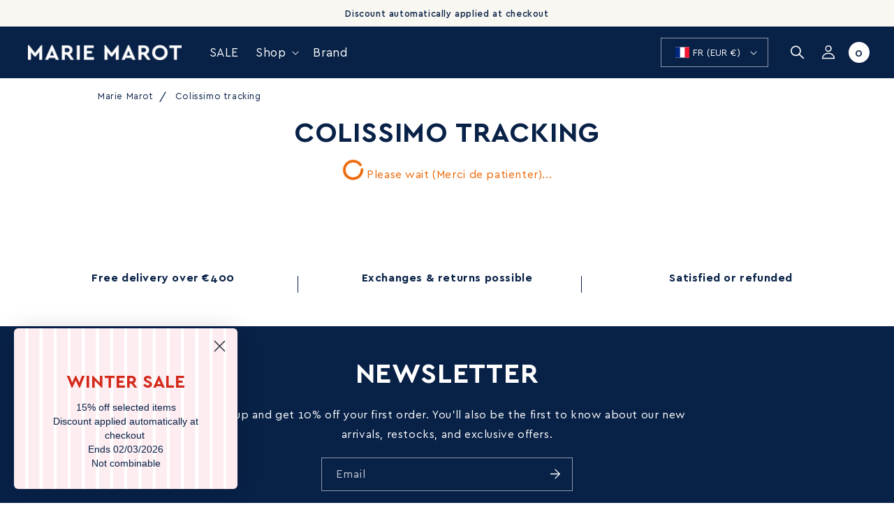

--- FILE ---
content_type: text/css
request_url: https://www.mariemarot.com/cdn/shop/t/2/assets/announcement-bar.css?v=127351127314830820741673535612
body_size: -276
content:
#shopify-section-announcement-bar{z-index:3}announcement-component{--announcement-bar-height: 3.8rem}.announcement-bar{align-items:center;color:rgb(var(--color-foreground));display:flex;flex-shrink:0;font-size:1.1rem;font-weight:var(--font-body-weight-semi-bold);height:var(--announcement-bar-height, 3.8rem);justify-content:center;scroll-snap-align:center;text-align:center;width:100%}.announcement-bar__link{display:block;text-decoration:none}.announcement-bar__slider{-ms-overflow-style:none;-webkit-overflow-scrolling:touch;display:flex;flex-direction:column;height:var(--announcement-bar-height, 3.8rem);overflow-y:auto;position:relative;scroll-behavior:smooth;scroll-snap-type:y mandatory;scrollbar-color:rgb(var(--color-foreground)) rgba(var(--color-foreground),.04);scrollbar-width:none}.announcement-bar__slider::-webkit-scrollbar{display:none;height:.4rem;width:.4rem}.announcement-bar__slider::-webkit-scrollbar-thumb{background-color:rgb(var(--color-foreground));border-radius:.4rem;border:0}.announcement-bar__slider::-webkit-scrollbar-track{background:rgba(var(--color-foreground),.04);border-radius:.4rem}.announcement-bar__slider.reset .announcement-bar:not(:first-child):not(:last-child){display:none}@media (prefers-reduced-motion){.announcement-bar__slider{scroll-behavior:auto}}.no-js .announcement-bar__slider{-ms-overflow-style:auto;scrollbar-width:auto}.no-js .announcement-bar__slider::-webkit-scrollbar{display:initial}@media screen and (min-width: 750px){.announcement-bar{font-size:1.3rem}}@media screen and (min-width: 1500px){.announcement-bar{font-size:1.5rem}}
/*# sourceMappingURL=/cdn/shop/t/2/assets/announcement-bar.css.map?v=127351127314830820741673535612 */


--- FILE ---
content_type: text/css
request_url: https://www.mariemarot.com/cdn/shop/t/2/assets/section-main-page.css?v=178455845920766813521676306400
body_size: -484
content:
.page-title{margin-top:0}.main-page-title{text-align:center;margin-bottom:0}.main-page-title~*{margin-top:1.5rem}.page-placeholder-wrapper{display:flex;justify-content:center}.page-placeholder{width:52.5rem;height:52.5rem}.main-page-content h2{text-transform:uppercase;letter-spacing:.02em;text-decoration:underline;text-decoration-thickness:.3rem;text-underline-offset:.7rem;margin:3.4rem 0}.main-page-content h3{text-transform:none;letter-spacing:.02em;margin:2.1rem 0}.main-page-content h2,.main-page-content h3{font-size:2rem}@media only screen and (min-width: 750px){.main-page-content h2{margin:3.8rem 0}.main-page-content h3{margin:2.5rem 0}.main-page-content h2{font-size:2.5rem}}
/*# sourceMappingURL=/cdn/shop/t/2/assets/section-main-page.css.map?v=178455845920766813521676306400 */


--- FILE ---
content_type: text/css
request_url: https://www.mariemarot.com/cdn/shop/t/2/assets/component-breadcrumb.css?v=155900110483696869231676479451
body_size: -530
content:
.breadcrumbs__list{list-style-type:none;padding:1rem 0;margin:0}.breadcrumbs__item{align-items:center;display:inline-flex}.breadcrumbs__item:not(:last-child):after{content:"/";display:inline-block;margin:0 .8rem}.breadcrumbs__link{color:var(--color-link);font-size:calc(var(--font-body-scale) * 1.3rem);text-decoration:none;text-underline-offset:.3rem;transition:text-decoration ease var(--duration-default)}.breadcrumbs__link:hover{text-decoration-thickness:.2rem;text-decoration:underline}@media screen and (max-width: 749px){.breadcrumbs__list{margin:1rem 0}.breadcrumbs__link{font-size:calc(var(--font-body-scale) * 1.1rem)}}
/*# sourceMappingURL=/cdn/shop/t/2/assets/component-breadcrumb.css.map?v=155900110483696869231676479451 */


--- FILE ---
content_type: text/css
request_url: https://www.mariemarot.com/cdn/shop/t/2/assets/reassurance.css?v=85986111022736552891673889182
body_size: -440
content:
.reassurance__item{font-weight:var(--font-body-weight-bold);position:relative;text-align:center}@media screen and (max-width: 749px){.reassurance__list{flex-wrap:nowrap;overflow-x:auto;scroll-snap-type:x mandatory;-webkit-overflow-scrolling:touch}.reassurance__item{width:100%;max-width:none;scroll-snap-align:center}}@media screen and (min-width: 750px){.reassurance__item:not(:last-child):after{background-color:currentColor;content:"";height:2.4rem;position:absolute;right:0;top:50%;transform:translateY(-50%);width:1px}}
/*# sourceMappingURL=/cdn/shop/t/2/assets/reassurance.css.map?v=85986111022736552891673889182 */


--- FILE ---
content_type: text/css
request_url: https://www.mariemarot.com/cdn/shop/t/2/assets/section-footer.css?v=111738585205764015761677073230
body_size: 482
content:
.footer__content-top{padding-bottom:5rem;display:block}@media screen and (max-width: 749px){.footer .grid{display:block}.footer-block.grid__item{display:block;max-width:none;padding:0;width:100%}.footer-block.grid__item:first-child{margin-top:0}}@media screen and (min-width: 750px){.footer__content-top .grid{row-gap:6rem;margin-bottom:0}}.footer__content-bottom{border-top:solid .1rem rgba(var(--color-foreground),.08);padding-top:3rem}.footer__content-bottom:only-child{border-top:0}.footer__content-bottom-wrapper{display:flex;width:100%}@media screen and (max-width: 749px){.footer__content-bottom{flex-wrap:wrap;padding-top:0;padding-left:0;padding-right:0;row-gap:1.5rem}.footer__content-bottom-wrapper{flex-wrap:wrap;row-gap:1.5rem}}.footer__localization:empty+.footer__column--info{align-items:center}@media screen and (max-width: 749px){.footer__localization:empty+.footer__column{padding-top:1.5rem}}.footer__column{width:100%;align-items:flex-end}.footer__column--info{align-items:center;display:flex;flex-direction:column;justify-content:center;padding-bottom:2rem}@media screen and (min-width: 750px){.footer__column--info{align-items:flex-end;padding-bottom:0}}.footer-block:only-child:last-child{text-align:center;max-width:76rem;margin:0 auto}.footer-block:empty{display:none}.footer-block.footer-block--social .footer-block__heading{border-bottom:0}@media screen and (max-width: 749px){.footer-block__heading,.footer-block__details-content{border-bottom:.1rem solid rgba(var(--color-foreground),.1)}.footer-block.footer-block--social .footer-block__heading{margin-right:1.5rem}.footer-block.footer-block--social{display:flex;align-items:center}}@media screen and (min-width: 750px){.footer-block{display:block;margin-top:0}}.footer-block__details-visibility{position:absolute;z-index:-1;width:1px;height:1px;padding:0;border:0;clip:rect(0,0,0,0);clip-path:inset(50%);opacity:0;overflow:hidden;white-space:nowrap}.footer-block__details-visibility:checked+.footer-block__heading .icon{transform:rotateX(180deg)}.footer-block__heading{display:flex;font-size:calc(var(--font-heading-scale) * 1.6rem);font-weight:var(--font-body-weight-bold);line-height:1.375;margin:0;padding:2rem 0;cursor:pointer;justify-content:space-between;-webkit-user-select:none;user-select:none}.footer-block__heading .icon{width:14px;transition:transform var(--duration-default)}@media screen and (min-width: 750px){.footer-block__heading{cursor:initial;-webkit-user-select:auto;user-select:auto;padding-top:0}.footer-block__heading .icon{display:none}}.footer__list-social:empty,.footer-block--newsletter:empty{display:none}.newsletter-form__field-wrapper{max-width:36rem}.footer__localization{display:flex;flex-direction:row;justify-content:center;align-content:center;flex-wrap:wrap;padding:1rem 1rem 0}.footer__localization localization-form~localization-form{margin-left:1rem}.footer__localization:empty{display:none}.footer__localization .text-body{font-size:1.6rem;font-weight:var(--font-body-weight-bold);margin-bottom:1rem}@media screen and (max-width: 749px){.footer-block__details-visibility:not(:checked)~.footer-block__details-content{display:none}}@media screen and (min-width: 750px){.footer__localization{padding:.4rem 0;justify-content:flex-start}.footer__localization h2{margin:1rem 0 0}}@media screen and (max-width: 989px){noscript .localization-form:only-child,.footer__localization noscript{width:100%}}@media screen and (min-width: 750px){.footer__payment{margin-top:1.5rem}}.footer__content-bottom-wrapper--center{justify-content:center}.footer__copyright{font-size:1.3rem;text-align:center;margin-top:1.5rem}@media screen and (min-width: 750px){.footer__content-bottom-wrapper:not(.footer__content-bottom-wrapper--center) .footer__copyright{text-align:right}}.copyright__content a{color:currentColor;text-decoration:none}.policies{display:inline}.policies li{display:inline-flex;justify-content:center;align-items:center}.policies li:before{content:"\b7";padding:0 .8rem}.policies li a{padding:.6rem 0;display:block}@media screen and (min-width: 750px){.policies li a{padding:0}}@keyframes appear-down{0%{opacity:0;margin-top:-1rem}to{opacity:1;margin-top:0}}@media screen and (min-width: 750px){.footer-block__details-content>p,.footer-block__details-content>li{padding:0}.footer-block:only-child li{display:inline}.footer-block__details-content>li:not(:last-child){margin-right:1.5rem}}.footer-block__details-content .list-menu__item--link{font-size:1.4rem;color:rgba(var(--color-foreground),1)}.footer-block__details-content .list-menu__item--active{transition:text-decoration-thickness var(--duration-short) ease;color:rgb(var(--color-foreground))}@media screen and (min-width: 750px){.footer-block__details-content .list-menu__item--link:hover,.footer__copyright a:hover{color:rgb(var(--color-foreground));text-decoration:underline;text-underline-offset:.3rem}.footer-block__details-content .list-menu__item--active:hover{text-decoration-thickness:.2rem}}@media screen and (max-width: 989px){.footer-block__details-content .list-menu__item--link{padding-top:1rem;padding-bottom:1rem}}@media screen and (min-width: 750px){.footer-block__details-content .list-menu__item--link{display:inline-block;font-size:1.4rem}.footer-block__details-content>:first-child .list-menu__item--link{padding-top:0}}@media screen and (max-width: 749px){.footer-block-image{text-align:center}}.footer-block-image>img{height:auto}.footer-block__details-content .placeholder-svg{max-width:20rem}.footer .disclosure__link{padding:.95rem 3.5rem .95rem 2rem;color:rgba(var(--color-foreground),.75)}.footer .disclosure__link:hover{color:rgb(var(--color-foreground))}.footer .disclosure__link--active{text-decoration:underline}@supports not (inset: 10px){@media screen and (max-width: 749px){.footer .grid{margin-left:0}}@media screen and (min-width: 750px){.footer__content-top .grid{margin-left:-3rem}.footer__content-top .grid__item{padding-left:3rem}}}
/*# sourceMappingURL=/cdn/shop/t/2/assets/section-footer.css.map?v=111738585205764015761677073230 */


--- FILE ---
content_type: text/css
request_url: https://www.mariemarot.com/cdn/shop/t/2/assets/component-upsell.css?v=59937536031432135411679317611
body_size: -71
content:
.upsell{background-color:rgb(var(--color-base-background-2))}@media screen and (max-width: 749px){.upsell{margin:1.5rem calc(var(--drawer-x-padding) * -1) 0}.upsell__products>.grid__item{padding:0 var(--drawer-x-padding)}}.upsell__header{align-items:center;display:flex;font-size:1.8rem;justify-content:center;margin-bottom:2.4rem;padding:var(--drawer-header-y-padding) var(--drawer-x-padding);text-align:center}.grid.slider.upsell__products{scroll-padding-left:0;margin-bottom:0}.upsell .slideshow__controls{position:static}.upsell .slider-counter__link{padding:1.5rem .4rem}.upsell .slider-counter__link .dot{background-color:rgba(var(--color-foreground),.2);display:block;height:.3rem;width:2.5rem}.upsell .slider-counter__link.slider-counter__link--active .dot{background-color:rgb(var(--color-foreground))}.upsell__products>.grid__item{display:flex;align-items:center}.upsell__product{column-gap:2.4rem;row-gap:1rem;display:grid;grid-template:repeat(3,auto) / 9.4rem 1fr;width:100%}.upsell__product-image-wrapper{position:relative;grid-row:1 / 4}.upsell__product-link{z-index:5!important}.upsell__product-title{line-height:1.2}.upsell__product-color{font-size:1.4rem;font-weight:400;text-transform:none}.upsell__product-cta .button{font-size:1.4rem;min-height:3.5rem;min-width:0;padding:0 2rem}@media screen and (min-width: 750px){.upsell{height:100%;min-width:30rem;border-right:.1rem solid rgb(var(--color-foreground));position:absolute;right:100%;top:0}.upsell__header{justify-content:flex-start;margin-bottom:0;min-height:6.4rem;text-align:left}.upsell__products{flex-direction:column;padding:0 var(--drawer-x-padding)}.upsell__product{border-bottom:.1rem solid rgba(var(--color-foreground),.15);padding:2.4rem 0}}
/*# sourceMappingURL=/cdn/shop/t/2/assets/component-upsell.css.map?v=59937536031432135411679317611 */


--- FILE ---
content_type: text/css
request_url: https://www.mariemarot.com/cdn/shop/t/2/assets/component-menu-drawer.css?v=18232692942723285041678956652
body_size: 165
content:
.header__icon--menu{position:initial}.js menu-drawer>details>summary:before,.js menu-drawer>details[open]:not(.menu-opening)>summary:before{content:"";position:absolute;cursor:default;width:100%;height:calc(100vh - 100%);height:calc(var(--viewport-height, 100vh) - (var(--header-bottom-position, 100%)));top:100%;left:0;background:rgba(var(--color-foreground),.5);opacity:0;visibility:hidden;z-index:2;transition:opacity 0s,visibility 0s}menu-drawer>details[open]>summary:before{visibility:visible;opacity:1;transition:opacity var(--duration-default) ease,visibility var(--duration-default) ease}.menu-drawer__menu>li>details[open]>summary .icon-plus{transform:translateY(-50%) rotate(45deg)}.menu-drawer{--menu-item-x-padding: 1.5rem;--color-foreground: var(--color-base-text);--color-background: var(--color-base-background-2);--color-button: var(--color-base-text);--color-button-text: var(--color-base-background-1);position:absolute;transform:translate(-100%);visibility:hidden;z-index:3;left:0;top:100%;width:100vw;background-color:rgb(var(--color-background));padding:0;border-width:0 var(--drawer-border-width) 0 0;overflow-x:hidden;border-style:solid;border-color:rgba(var(--color-foreground),var(--drawer-border-opacity))}.menu-drawer__header{padding:2.5rem var(--menu-item-x-padding)}.js .menu-drawer{height:calc(100vh - 100%);height:calc(var(--viewport-height, 100vh) - (var(--header-bottom-position, 100%)))}.js details[open]>.menu-drawer{transition:transform var(--duration-default) ease,visibility var(--duration-default) ease}.no-js details[open]>.menu-drawer,.js details[open].menu-opening>.menu-drawer{transform:translate(0);visibility:visible}@media screen and (min-width: 750px){.menu-drawer{width:40rem}.no-js .menu-drawer{height:auto}}.menu-drawer__inner-container{position:relative;height:100%}.menu-drawer__navigation-container{display:grid;grid-template-rows:1fr auto;align-content:space-between;overflow-y:auto;height:100%}.menu-drawer__inner-submenu{height:100%;overflow-x:hidden;overflow-y:auto;border-bottom:1.5rem solid transparent}.menu-drawer__navigation>ul>li{border-top:.1rem solid rgba(var(--color-foreground),.1)}.menu-drawer__navigation>ul>li:last-child{border-bottom:1px solid rgba(var(--color-foreground),.1)}.menu-drawer__menu-item{padding:2rem var(--menu-item-x-padding);font-size:2.2rem;font-weight:var(--font-body-weight-bold);line-height:1.27;text-decoration:none}.menu-drawer__submenu .menu-drawer__menu-item{font-size:1.5rem;text-transform:uppercase;padding:1.75rem var(--menu-item-x-padding) 1.75rem calc(var(--menu-item-x-padding) * 2)}.menu-drawer__submenu .menu-drawer__submenu{margin-bottom:1rem;margin-top:-.5rem}.menu-drawer__submenu .menu-drawer__submenu .menu-drawer__menu-item{text-transform:none;font-weight:var(--font-body-weight);padding:1.1rem var(--menu-item-x-padding) 1.1rem calc(var(--menu-item-x-padding) * 2)}.menu-drawer summary.menu-drawer__menu-item{padding-right:5.2rem}.menu-drawer__menu-item .icon-plus{width:1.5rem;right:var(--menu-item-x-padding);transition:transform var(--duration-default)}.menu-drawer__menu-item--active,.menu-drawer__menu-item:focus,.menu-drawer__menu-item:hover{color:rgb(var(--color-foreground))}.menu-drawer__menu-item--active:hover{background-color:rgba(var(--color-foreground),.08)}.menu-drawer__menu-item>.icon-plus{position:absolute;right:2.5rem;top:50%;transform:translateY(-50%)}.menu-drawer__utility-links{padding:1rem var(--menu-item-x-padding);margin-top:1.5rem}.menu-drawer__utility-links a{align-items:center;color:rgb(var(--color-foreground));display:flex;font-size:1.6rem;margin-left:calc(var(--menu-item-x-padding) * -1);padding:1.2rem var(--menu-item-x-padding);text-decoration:none}.menu-drawer__utility-links a>.icon{height:2rem;width:2rem;margin-right:1rem}.menu-drawer__utility-links a:hover>.icon{transform:scale(1.07)}.menu-drawer .list-social{justify-content:flex-start;margin-left:-1.25rem;margin-top:2rem}.menu-drawer .list-social:empty{display:none}.menu-drawer .list-social__link{padding:1.3rem 1.25rem}
/*# sourceMappingURL=/cdn/shop/t/2/assets/component-menu-drawer.css.map?v=18232692942723285041678956652 */


--- FILE ---
content_type: text/css
request_url: https://www.mariemarot.com/cdn/shop/t/2/assets/component-mega-menu.css?v=184393575039269388721678956652
body_size: -34
content:
.mega-menu{position:static}.mega-menu__content{background-color:rgb(var(--color-base-background-2));border-left:0;border-radius:0;border-right:0;color:rgb(var(--color-background));left:0;overflow-y:auto;padding-bottom:3rem;padding-top:3rem;position:absolute;right:0;top:100%}.shopify-section-header-sticky .mega-menu__content{max-height:calc(100vh - var(--header-bottom-position-desktop, 20rem) - 4rem)}.header-wrapper--border-bottom .mega-menu__content{border-top:0}.js .mega-menu__content{opacity:0;transform:translateY(-1.5rem)}.mega-menu[open] .mega-menu__content{opacity:1;transform:translateY(0)}.mega-menu__list{display:grid;gap:2.4rem;grid-template-columns:repeat(4,minmax(0,1fr))}.mega-menu__list .button--secondary:after{--border-opacity: 0}.mega-menu__link{color:rgb(var(--color-background));display:block;font-size:1.5rem;line-height:calc(1 + .3 / var(--font-body-scale));padding-bottom:1.5rem;padding-top:.6rem;text-decoration:none;transition:text-decoration var(--duration-short) ease;word-wrap:break-word}.mega-menu__link--level-2{font-weight:var(--font-body-weight-bold);letter-spacing:.02em;text-transform:uppercase}.mega-menu__link--level-2:not(:only-child){margin-bottom:1rem}.mega-menu__link-wrapper{position:relative;width:100%}.mega-menu__link-wrapper span{align-items:center;display:flex;font-size:4rem;font-weight:700;height:100%;justify-content:center;left:0;letter-spacing:.02em;line-height:1.125;position:absolute;text-align:center;text-transform:uppercase;top:0;width:100%;z-index:5}.mega-menu__link-image{width:100%}.mega-menu__link-image:after{content:" ";display:block;padding-bottom:120%}.header--top-center .mega-menu__list{display:flex;justify-content:center;flex-wrap:wrap;column-gap:0}.header--top-center .mega-menu__list>li{width:16%;padding-right:2.4rem}.mega-menu__link:hover,.mega-menu__link--active{text-decoration:underline}.mega-menu__link--active:hover{text-decoration-thickness:.2rem}.mega-menu .mega-menu__list--condensed{display:block}.mega-menu__list--condensed .mega-menu__link{font-weight:400}
/*# sourceMappingURL=/cdn/shop/t/2/assets/component-mega-menu.css.map?v=184393575039269388721678956652 */


--- FILE ---
content_type: text/css
request_url: https://www.mariemarot.com/cdn/shop/t/2/assets/component-list-social.css?v=80786411168397817561679399736
body_size: -534
content:
.list-social{--social-icon-padding: .5rem;--social-icon-size: 5rem;display:flex;flex-wrap:wrap}.list-social__link{align-items:center;background-clip:content-box;background-color:rgb(var(--color-foreground));border-radius:50%;color:rgb(var(--color-background));display:flex;height:var(--social-icon-size);justify-content:center;padding:var(--social-icon-padding);text-align:center;width:var(--social-icon-size)}.list-social__link .icon{width:50%}.list-social__link .icon-facebook{max-height:50%}.list-social__link:hover .icon{transform:scale(1.07)}@media screen and (min-width: 750px){.list-social{--social-icon-padding: 1rem;--social-icon-size: 5.5rem}.list-social__item:first-child{margin-left:calc(var(--social-icon-padding) * -1)}}
/*# sourceMappingURL=/cdn/shop/t/2/assets/component-list-social.css.map?v=80786411168397817561679399736 */


--- FILE ---
content_type: text/css
request_url: https://www.mariemarot.com/cdn/shop/t/2/assets/component-list-social.css?v=80786411168397817561679399736
body_size: -739
content:
.list-social{--social-icon-padding: .5rem;--social-icon-size: 5rem;display:flex;flex-wrap:wrap}.list-social__link{align-items:center;background-clip:content-box;background-color:rgb(var(--color-foreground));border-radius:50%;color:rgb(var(--color-background));display:flex;height:var(--social-icon-size);justify-content:center;padding:var(--social-icon-padding);text-align:center;width:var(--social-icon-size)}.list-social__link .icon{width:50%}.list-social__link .icon-facebook{max-height:50%}.list-social__link:hover .icon{transform:scale(1.07)}@media screen and (min-width: 750px){.list-social{--social-icon-padding: 1rem;--social-icon-size: 5.5rem}.list-social__item:first-child{margin-left:calc(var(--social-icon-padding) * -1)}}
/*# sourceMappingURL=/cdn/shop/t/2/assets/component-list-social.css.map?v=80786411168397817561679399736 */
